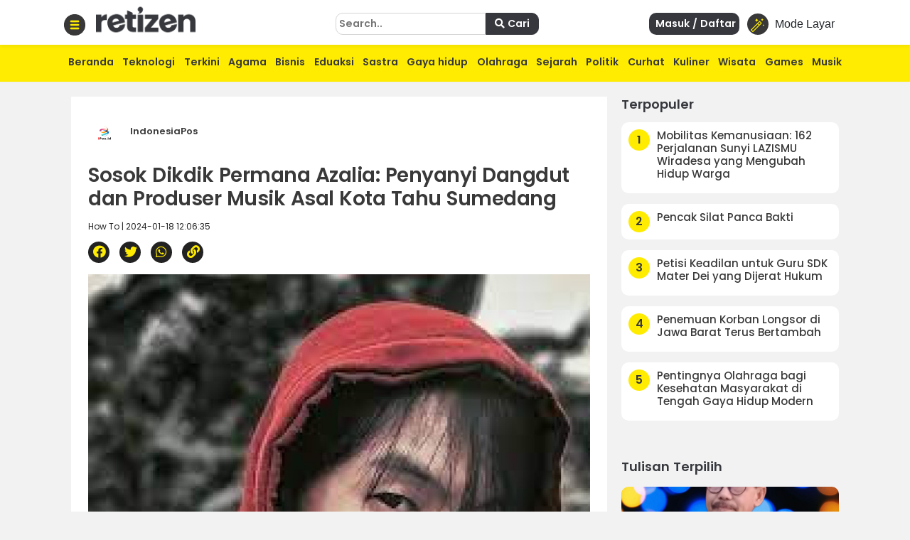

--- FILE ---
content_type: text/html; charset=UTF-8
request_url: https://retizen.republika.co.id/posts/279019/sosok-dikdik-permana-azalia-penyanyi-dangdut-dan-produser-musik-asal-kota-tahu-sumedang
body_size: 14294
content:
<!DOCTYPE html>
<html lang="id" class="no-js" prefix="og: http://ogp.me/ns#">

<head>

  <meta http-equiv="content-type" content="text/html; charset=UTF-8">
  <meta charset="utf-8">
  <title>
      </title>
  <meta name="viewport" content="width=device-width, initial-scale=1, maximum-scale=1, user-scalable=no">

  <meta name="description" content="Dikdik Permana Azalia atau pemilik nama lengkap Dikdik Permana Sidik adalah seorang penyanyi, penulis lagu, dan produser musik yang lahir pada tanggal 11 Juni 1999. " />
  <meta name="keywords" content="musik,indonesia,produser,inspirasi," />
  <meta name="author" content="" />


  <meta name="google" content="notranslate">
  <meta name="robots" content="index, follow" />
  <meta name="googlebot-news" content="index,follow" />
  <meta name="googlebot" content="index,follow" /> 




  <meta property="og:title" content="Sosok Dikdik Permana Azalia: Penyanyi Dangdut dan Produser Musik Asal Kota Tahu Sumedang | Retizen " />
  <meta property="og:type" content="article" />
  <meta property="og:url" content="https://retizen.republika.co.id/posts/279019/sosok-dikdik-permana-azalia-penyanyi-dangdut-dan-produser-musik-asal-kota-tahu-sumedang" />
  <meta property="og:site_name" content="retizen.id" />
  <!-- <meta property="article:author" content="" /> -->
  <meta property="og:description" content="Dikdik Permana Azalia atau pemilik nama lengkap Dikdik Permana Sidik adalah seorang penyanyi, penulis lagu, dan produser musik yang lahir pada tanggal 11 Juni 1999. " />
  <meta property="og:image" content="https://static.republika.co.id/files/themes/retizen/img/group/favicon-rep-jogja.png" />
  <meta property="fb:app_id" content="417808724973321" />
  <!-- <meta property="fb:pages" content="225952730433" /> -->
  <link rel="canonical" href="https://retizen.republika.co.id/posts/279019/sosok-dikdik-permana-azalia-penyanyi-dangdut-dan-produser-musik-asal-kota-tahu-sumedang" />



  <meta name="alexaVerifyID" content="1uwFK2hX0m-t6B78rU2zj7tZwDk" />

  <link rel="stylesheet" media="print" onload="this.onload=null;this.removeAttribute('media');" href="https://static.republika.co.id/files/themes/default/plugins/fontawesome-free-5.15.1-web/css/fontawesome.min.css">
  <link rel="stylesheet" media="print" onload="this.onload=null;this.removeAttribute('media');" href="https://static.republika.co.id/files/themes/default/plugins/fontawesome-free-5.15.1-web/css/brands.min.css">
  <link rel="stylesheet" media="print" onload="this.onload=null;this.removeAttribute('media');" href="https://static.republika.co.id/files/themes/default/plugins/fontawesome-free-5.15.1-web/css/solid.min.css">


  <link href="https://static.republika.co.id/files/js/bootstrap-4.3.1/css/bootstrap.min.css" rel="stylesheet">
  <link href="https://static.republika.co.id/files/themes/default/css/animate.css" rel="stylesheet">
  <link href="https://static.republika.co.id/files/themes/default/css/styles.css" rel="stylesheet">
  <link rel="stylesheet" href="https://static.republika.co.id/files/themes/partner/retizen/plugins/aos/aos.css">
        <!-- <link rel="stylesheet" href="/themes/retizen/plugins/lightgallery/css/lightgallery.css"> -->





           
     
      <script>
        window.dataLayer = window.dataLayer || [];
        window.dataLayer = [
           {
              "id": "279019",
              "published_date": "2024-01-18 12:06:35",
              "title": "Sosok Dikdik Permana Azalia: Penyanyi Dangdut dan Produser Musik Asal Kota Tahu Sumedang",
              "kanal": "How To",
              "author": "129304 | IndonesiaPos",
                     
            },
                  ];

              </script>
      <meta property="dable:item_id" content="279019">
      <meta property="dable:url" content="https://retizen.republika.co.id/posts/279019/sosok-dikdik-permana-azalia-penyanyi-dangdut-dan-produser-musik-asal-kota-tahu-sumedang">
      <meta property="dable:author" content="IndonesiaPos">
      <meta property="article:section" content="How To">
      <meta property="article:published_time" content="2024-01-18T12:06:35+00:00">

     <script type="application/ld+json">
        {
          "@context": "http://schema.org",
          "@type": "NewsArticle",
          "mainEntityOfPage": {
            "@type": "WebPage",
            "@id": "/posts/279019/sosok-dikdik-permana-azalia-penyanyi-dangdut-dan-produser-musik-asal-kota-tahu-sumedang"
          },
          "headline": "Sosok Dikdik Permana Azalia: Penyanyi Dangdut dan Produser Musik Asal Kota Tahu Sumedang",
          "image": {
            "@type": "ImageObject",
            "url": "https://static.republika.co.id/uploads/member/images/news/240118120220-741.jpeg",
            "height": 556,
            "width": 830
          },
          "datePublished": "2024-01-18T12:06:35+00:00",
          "dateModified": "2024-01-18T12:06:35+00:00",
          "author": {
            "@type": "Person",
            "name": "IndonesiaPos"
          },
          "publisher": {
            "@type": "Organization",
            "name": "Republika.co.id",
            "logo": {
              "@type": "ImageObject",
              "url": "https://static.republika.co.id/files/themes/retizen/img/logo-retizen-4.png",
              "width": 388,
              "height": 56
            }
          },
          "description": "Dikdik Permana Azalia atau pemilik nama lengkap Dikdik Permana Sidik adalah seorang penyanyi, penulis lagu, dan produser musik yang lahir pada tanggal 11 Juni 1999. "
        }
      </script>
    
    <!-- Google Tag Manager -->
    <script>
      (function(w, d, s, l, i) {
        w[l] = w[l] || [];
        w[l].push({
          'gtm.start': new Date().getTime(),
          event: 'gtm.js'
        });
        var f = d.getElementsByTagName(s)[0],
          j = d.createElement(s),
          dl = l != 'dataLayer' ? '&l=' + l : '';
        j.async = true;
        j.src =
          'https://www.googletagmanager.com/gtm.js?id=' + i + dl;
        f.parentNode.insertBefore(j, f);
      })(window, document, 'script', 'dataLayer', 'GTM-M847CDM');
    </script>
    <!-- End Google Tag Manager -->




    <script async src='https://securepubads.g.doubleclick.net/tag/js/gpt.js'></script>
        <script type='text/javascript'>
      window.googletag = window.googletag || {
        cmd: []
      };
      googletag.cmd.push(function() {
        var mapping1 = googletag.sizeMapping()
	.addSize([[970,90], [970,250], [320,50]])
	.build()
googletag.defineSlot('/12890435/desktop_network_topline', [[970,90], [970,250], [320,50]], 'div-gpt-ad-1641539337068-0').defineSizeMapping(mapping1).addService(googletag.pubads());
googletag.defineSlot('/12890435/desktop_network_detail_text', [300,600], 'div-gpt-ad-1641539178884-0').addService(googletag.pubads());
var mapping1 = googletag.sizeMapping()
	.addSize([[300,250], [300,600]])
	.build()
googletag.defineSlot('/12890435/desktop_network_detail_right_1', [[300,250], [300,600]], 'div-gpt-ad-1641539097416-0').defineSizeMapping(mapping1).addService(googletag.pubads());
googletag.defineSlot('/12890435/desktop_network_detail_right_2', [300,250], 'div-gpt-ad-1641539136243-0').addService(googletag.pubads());
googletag.defineSlot('/12890435/nuretizen_desktop_home_skin-kiri', [120,600], 'div-gpt-ad-1670577235667-0').addService(googletag.pubads());
googletag.defineSlot('/12890435/nuretizen_desktop_home_skin-kanan', [120,600], 'div-gpt-ad-1670577199579-0').addService(googletag.pubads());



        googletag.pubads().enableSingleRequest();
        googletag.pubads().collapseEmptyDivs();
        googletag.enableServices();
      });
    </script>

  
  <link rel="stylesheet" href="/themes/nretizen/css/layout.css?v=4">
  <link rel="stylesheet" href="/themes/nretizen/css/layout_ress.10.10.1.css?v=4">
  <script src="https://code.jquery.com/jquery-3.6.3.min.js" integrity="sha256-pvPw+upLPUjgMXY0G+8O0xUf+/Im1MZjXxxgOcBQBXU=" crossorigin="anonymous"></script>

  <!-- Popper JS -->
  <script src="https://cdnjs.cloudflare.com/ajax/libs/popper.js/1.14.7/umd/popper.min.js"></script>

  <!-- <script src="https://static.republika.co.id/files/retizen/plugins/jquery-1.11.3/jquery-1.11.3.min.js" type="text/javascript"></script>  -->

  <!-- <script src="https://code.jquery.com/jquery-3.1.1.min.js"></script> -->
  <script src="https://static.republika.co.id/files/js/bootstrap-4.3.1/js/bootstrap.min.js"></script>
  <!-- <script  src="https://cdn.jsdelivr.net/npm/bootstrap@5.1.3/dist/js/bootstrap.bundle.min.js"></script> -->
  <!-- <link rel="shortcut icon" type="image/x-icon" href="/themes/retizen/img/group/favicon-retizen.png"> -->
  <link rel="shortcut icon" type="image/x-icon" href="https://static.republika.co.id/files/themes/retizen/img/group/favicon-retizen.png">

  <svg xmlns="http://www.w3.org/2000/svg" style="display: none;">
    <symbol id="clock" viewBox="0 0 512 512">
      <title>Clock</title>
      <path fill-rule="evenodd" clip-rule="evenodd" d="m256 512c-141.164062 0-256-114.835938-256-256s114.835938-256 256-256 256 114.835938 256 256-114.835938 256-256 256zm0-480c-123.519531 0-224 100.480469-224 224s100.480469 224 224 224 224-100.480469 224-224-100.480469-224-224-224zm0 0" />
      <path d="m368 394.667969c-4.097656 0-8.191406-1.558594-11.308594-4.695313l-112-112c-3.007812-3.007812-4.691406-7.082031-4.691406-11.304687v-149.335938c0-8.832031 7.167969-16 16-16s16 7.167969 16 16v142.699219l107.308594 107.308594c6.25 6.25 6.25 16.382812 0 22.632812-3.117188 3.136719-7.210938 4.695313-11.308594 4.695313zm0 0" />
    </symbol>
    <symbol id="magic-wand" viewBox="0 0 512 512">
      <title>Magic Wand</title>
      <path fill-rule="evenodd" clip-rule="evenodd" d="m331.351 96.061c-5.963-5.963-15.622-5.963-21.585 0l-305.294 305.294c-5.963 5.963-5.963 15.622 0 21.585l61.059 61.059c2.981 2.981 6.887 4.472 10.793 4.472s7.811-1.491 10.793-4.472l305.293-305.294c5.963-5.963 5.963-15.622 0-21.585 0 0-61.059-61.059-61.059-61.059zm-255.028 355.561-39.473-39.474 207.385-207.385 39.474 39.474c0-.001-207.386 207.385-207.386 207.385zm228.971-228.971-39.474-39.474 54.738-54.738 39.474 39.474z" />
      <path d="m213.707 122.118c15.265-30.529 30.529-45.794 61.059-61.059-30.529-15.265-45.794-30.529-61.059-61.059-15.265 30.529-30.531 45.794-61.059 61.059 30.53 15.265 45.794 30.53 61.059 61.059z" />
      <path d="m457.942 213.707c-7.632 15.265-15.267 22.897-30.529 30.529 15.265 7.632 22.897 15.265 30.529 30.529 7.632-15.265 15.265-22.897 30.529-30.529-15.264-7.632-22.896-15.265-30.529-30.529z" />
      <path d="m457.942 45.795c-22.897-11.449-34.346-22.897-45.794-45.794-11.449 22.897-22.899 34.346-45.794 45.794 22.897 11.449 34.346 22.897 45.794 45.794 11.449-22.897 22.897-34.346 45.794-45.794z" />
    </symbol>
    <symbol id="quran" viewBox="0 0 512 512">
      <title>Quran</title>
      <path fill-rule="evenodd" clip-rule="evenodd" d="M437.02,181.02V74.98H330.98L256,0l-74.98,74.98H74.98v106.04L0,256l74.98,74.98v106.04h106.04L256,512l74.98-74.98
      h106.04V330.98L512,256L437.02,181.02z M407.01,318.55v88.46h-88.46L256,469.56l-62.55-62.55h-88.46v-88.46L42.44,256l62.55-62.55
      v-88.46h88.46L256,42.44l62.55,62.55h88.46v88.46L469.56,256L407.01,318.55z" />
      <path d="M377.001,205.88v-70.881H306.12L256,84.879l-50.12,50.12h-70.881v70.881L84.879,256l50.12,50.12v70.881h70.881
      l50.12,50.12l50.12-50.12h70.881V306.12l50.12-50.12L377.001,205.88z M346.991,293.69v53.301H293.69L256,384.681l-37.69-37.69
      h-53.301V293.69L127.319,256l37.69-37.69v-53.301h53.301l37.69-37.69l37.69,37.69h53.301v53.301l37.69,37.69L346.991,293.69z" />
    </symbol>
    <symbol id="compass" viewBox="0 0 512 512">
      <title>Compass</title>
      <path fill-rule="evenodd" clip-rule="evenodd" d="M245.333,0C110.059,0,0,110.059,0,245.333s110.059,245.333,245.333,245.333s245.333-110.059,245.333-245.333
    S380.608,0,245.333,0z M245.333,448c-111.744,0-202.667-90.923-202.667-202.667S133.589,42.667,245.333,42.667
    S448,133.589,448,245.333S357.077,448,245.333,448z" />

      <path d="M359.552,131.136c-3.093-3.115-7.765-4.011-11.755-2.261l-149.333,64c-2.517,1.067-4.523,3.093-5.611,5.611l-64,149.333
    c-1.728,4.011-0.832,8.661,2.261,11.755c2.048,2.005,4.779,3.093,7.552,3.093c1.408,0,2.837-0.299,4.203-0.853l149.333-64
    c2.517-1.088,4.523-3.093,5.611-5.611l64-149.333C363.52,138.859,362.624,134.208,359.552,131.136z M245.333,266.667
    c-11.755,0-21.333-9.579-21.333-21.333c0-11.755,9.579-21.333,21.333-21.333c11.755,0,21.333,9.579,21.333,21.333
    C266.667,257.088,257.088,266.667,245.333,266.667z" />

    </symbol>

    <symbol id="menu" viewBox="0 0 512 512">
      <title>Menu</title>
      <path fill-rule="evenodd" clip-rule="evenodd" d="M492,236H20c-11.046,0-20,8.954-20,20c0,11.046,8.954,20,20,20h472c11.046,0,20-8.954,20-20S503.046,236,492,236z" />
      <path d="M492,76H20C8.954,76,0,84.954,0,96s8.954,20,20,20h472c11.046,0,20-8.954,20-20S503.046,76,492,76z" />
      <path d="M492,396H20c-11.046,0-20,8.954-20,20c0,11.046,8.954,20,20,20h472c11.046,0,20-8.954,20-20
      C512,404.954,503.046,396,492,396z" />
    </symbol>
  </svg>


  <!-- <script async src='https://propsid.b-cdn.net/gpt/retizenrepublika.js?rand=618147127'></script> -->
</head>

<body class="fixed rtzn">
  <!-- End Google Tag Manager -->

  <!-- Google Tag Manager (noscript) -->
  <noscript><iframe src="https://www.googletagmanager.com/ns.html?id=GTM-M847CDM" height="0" width="0" style="display:none;visibility:hidden"></iframe></noscript>
  <!-- End Google Tag Manager (noscript) -->

  <!--RESPONSIVE INFO-->
  <div id="info_css" style="display: none;
             background: rgba(0,0,0,0.7); 
             font-family: tahoma;font-size: 11px; color: #fff; padding: 5px 2px;
             position: fixed;top: 0; left: 0; z-index: 9999;">
    <span id="wdt"></span>
    <span id="hgt"></span>
    <span id="rule_css">rules css: </span>
  </div>
  <div class="container-fluid wrapper">
    <!--revisi-->
        <div class="header">
      <!--tambahgroup-->

      <div class="header-wrap">

        <div class="col-lg-4 col-md-9 col-10 logo-retizen">
          <div class="menu-dropdown">
            <span onclick="openNav()">
              <img src="/themes/nretizen/css/img/menu-bar.png" alt="Image" class="">
            </span>
          </div>
          <div class="menu-logo">
            <a href="/">
              <!--<img src="assets/css/img/video1.png" alt="Image" class="">-->
              <h2>retizen</h2> <span style="font-style: italic;">| republika blogger</span>

            </a>
          </div>
        </div>
        <div class="col-lg-8 col-md-3 col-2 header-right">

          <div class="sign-in ">
            <button class="btn btn-mode link-mobile-mode-layar" onclick="toggleDarkLight()" title="Toggle dark/light mode">
              <div class="feature-icon bg-black bg-gradient">
                <svg class="small-icon" width="1em" height="1em">
                  <use xlink:href="#magic-wand"></use>
                </svg>
              </div>
              <span>Mode Layar</span>
            </button>
          </div>
          <div class="sign-in" style="display: none;">
          <a href="https://akun.republika.co.id?token=aHR0cHM6Ly9yZXRpemVuLnJlcHVibGlrYS5jby5pZC9wb3N0cy8yNzkwMTkvc29zb2stZGlrZGlrLXBlcm1hbmEtYXphbGlhLXBlbnlhbnlpLWRhbmdkdXQtZGFuLXByb2R1c2VyLW11c2lrLWFzYWwta290YS10YWh1LXN1bWVkYW5n" >  
          <!-- <a data-toggle="modal" href="#login"> -->
              <span>
                <i class="fa fa-sign-in"></i> Masuk / Daftar
              </span>
            </a>
          </div>

          <div class="sign-in">

            
            
                
                <a  class="register" href="https://akun.republika.co.id?token=aHR0cHM6Ly9yZXRpemVuLnJlcHVibGlrYS5jby5pZC9wb3N0cy8yNzkwMTkvc29zb2stZGlrZGlrLXBlcm1hbmEtYXphbGlhLXBlbnlhbnlpLWRhbmdkdXQtZGFuLXByb2R1c2VyLW11c2lrLWFzYWwta290YS10YWh1LXN1bWVkYW5n">
                <!-- <a data-toggle="modal" class="register" href="#login"> -->
                  <span>
                    <i class="fa fa-sign-in"></i> Masuk / Daftar
                  
                  </span>
                </a>
           

            

          </div>
          <div class="search d-none d-sm-none d-xl-block">
            <form class="form-horizontal submitForm" action="/search" method="post" data-save="Cari" data-saving="Mencari" data-alert="Pencarian gagal">

              <input type="hidden" name="hash" value="1b7e4946cd6c65fc002f5ad976b8d78d" />
              <input type="text" placeholder="Search.." name="query">
              <button type="submit" class="nomargin submitBtn">
                <i class="fa fa-search">
                </i>
                Cari
              </button>

            </form>


          </div>
        </div>
      </div>
    </div>
    <div class="menu-main">
      <div class="container">
        <div class="menu-scroll d-none d-sm-block">
          <ul>
            <li><a href="/">Beranda</a></li>
            <li><a href="/kategori/teknologi">Teknologi</a></li>
            <li><a href="/kategori/info-terkini">Terkini</a></li>
            <li><a href="/kategori/agama">Agama</a></li>
            <li><a href="/kategori/bisnis">Bisnis</a></li>
            <li><a href="/kategori/eduaksi">Eduaksi</a></li>
            <li><a href="/kategori/sastra">Sastra</a></li>
            <li><a href="/kategori/gaya-hidup">Gaya hidup</a></li>
            <li><a href="/kategori/olahraga">Olahraga</a></li>
            <li><a href="/kategori/sejarah">Sejarah</a></li>

            <li><a href="/kategori/politik">Politik</a></li>
            <li><a href="/kategori/curhat">Curhat</a></li>

            <li><a href="/kategori/kuliner">Kuliner</a></li>

            <li><a href="/kategori/wisata">Wisata</a></li>
            <li><a href="/kategori/games">Games</a></li>
            <li><a href="/kategori/musik">Musik</a></li>
          </ul>
        </div>
      </div>
    </div>
  <div class="content" id="page-content">

  


  <style>
    .skin-kiri {
      position: fixed;
      left: 10px
    }

    .skin-kanan {
      position: fixed;
      right: 10px
    }
  </style>
  <div class="skin-kiri">

	<div id='div-gpt-ad-1670577235667-0' class="adsx ads120x600 mt-3" style="text-align: center;margin:0 auto;margin-bottom: 10px;height: auto;">
		<script>
			googletag.cmd.push(function() {
				googletag.display('div-gpt-ad-1670577235667-0');
			});
		</script>
	</div>
	</div>
  <div class="skin-kanan">

	<div id='div-gpt-ad-1670577199579-0' class="adsx ads120x600 mt-3" style="text-align: center;margin:0 auto;margin-bottom: 10px;height: auto;">
		<script>
			googletag.cmd.push(function() {
				googletag.display('div-gpt-ad-1670577199579-0');
			});
		</script>
	</div>
	</div>
  <script>
    $(window).scroll(function() {
      if ($(this).scrollTop() >= 100) {
        $('.skin-kiri,.skin-kanan').css('top', '50px');
      } else {
        $('.skin-kiri,.skin-kanan').css('top', '100px');

      }
    })
  </script>
<div class="main">
<input type="hidden" id="token-inc" value="ckJ3bThGV1dlQk01Y1NYMTdYdktTUFJCRVlwUkp0ejF6UjNmSmVQY0t5Z2tsZ2hUQU4vTHdDSy91a0pqMklPVQ==">
  

	<div id='div-gpt-ad-1641539337068-0' class="adsx ads970x90 mt-3" style="text-align: center;margin:0 auto;margin-bottom: 10px;height: auto;">
		<script>
			googletag.cmd.push(function() {
				googletag.display('div-gpt-ad-1641539337068-0');
			});
		</script>
	</div>
	
  <div class="side-middle news-middle col-lg-6">
    <div class="top-selection news-content">

      <span class="news-read-profile">
        <img src="https://static.republika.co.id/uploads/member/images/profile/thumbs/7oz7xmmjmk-893.png" alt="Image" class="">

        <span>IndonesiaPos                    
          <!-- <i class="fa fa-check">Follow</i> -->
        </span>
      </span>
      <!-- <img src="assets/img/16.jpg" alt="Image" class=""> -->
      <h1>
        Sosok Dikdik Permana Azalia: Penyanyi Dangdut dan Produser Musik Asal Kota Tahu Sumedang      </h1>
      <span class="detail-subtitle">How To | 2024-01-18 12:06:35</span>

      <div class="shared-news">
        <ul>
          <li><a href="#" class="facebook share-button" id="share-facebook" data-text="Sosok Dikdik Permana Azalia: Penyanyi Dangdut dan Produser Musik Asal Kota Tahu Sumedang" data-url="/posts/279019/sosok-dikdik-permana-azalia-penyanyi-dangdut-dan-produser-musik-asal-kota-tahu-sumedang"><i class="fab fa-facebook" aria-hidden="true"> </i></a></li>
          <li><a href="#" class="twitter share-button" id="share-twitter" data-text="Sosok Dikdik Permana Azalia: Penyanyi Dangdut dan Produser Musik Asal Kota Tahu Sumedang" data-url="/posts/279019/sosok-dikdik-permana-azalia-penyanyi-dangdut-dan-produser-musik-asal-kota-tahu-sumedang"><i class="fab fa-twitter" aria-hidden="true"> </i></a></li>
          <li><a href="#" class="whatsapp share-button" id="share-whatsapp" data-text="Sosok Dikdik Permana Azalia: Penyanyi Dangdut dan Produser Musik Asal Kota Tahu Sumedang" data-url="/279019/sosok-dikdik-permana-azalia-penyanyi-dangdut-dan-produser-musik-asal-kota-tahu-sumedang?utm_source=whatsapp"><i class="fab fa-whatsapp" aria-hidden="true"> </i></a></li>
          <li><a href="#" class="copyurl share-button" id="share-copy" data-text="Sosok Dikdik Permana Azalia: Penyanyi Dangdut dan Produser Musik Asal Kota Tahu Sumedang" data-url="/posts/279019/sosok-dikdik-permana-azalia-penyanyi-dangdut-dan-produser-musik-asal-kota-tahu-sumedang"><i class="fa fa-link" aria-hidden="true"> </i></a></li>
          <input type="text" style="display: none;" value="Sosok Dikdik Permana Azalia: Penyanyi Dangdut dan Produser Musik Asal Kota Tahu Sumedang - /posts/279019/sosok-dikdik-permana-azalia-penyanyi-dangdut-dan-produser-musik-asal-kota-tahu-sumedang" id="myInput">

        </ul>
      </div>
      
<figure class="rtz-image blocks"><img class="" src="https://static.republika.co.id/uploads/member/images/news/240118120220-741.jpeg" border="0" alt="">
<figcaption>Dikdik Permana Azalia</figcaption>
</figure>
<p class="rtz-paragraph blocks">Dikdik Permana Azalia atau pemilik nama lengkap Dikdik Permana Sidik adalah seorang penyanyi, penulis lagu, dan produser musik yang lahir pada tanggal 11 Juni 1999. la berasal dari kota Sumedang, yang juga dikenal dengan sebutan kota Tahu.
<p class="rtz-paragraph blocks">Dikdik Permana Azalia telah mencuri perhatian di Jawa Timur berkat hubungannya dengan para artis setempat seperti Happy Asmara, Pakdhe Baz, Arry Harmoko, dan Bayu G2B. Pada tanggal 2 Januari 2023, ia merilis single pertamanya yang berjudul "Aku Wes Lilo" melalui platform musik Spotify. Lagu ini sebelumnya pernah dibawakan oleh artis cantik asal Blitar, Melinda Slow, yang juga pernah bergabung di label Fortuna Enterprise bersama Happy Asmara, dan lagu terbaru nya yang berjudul "Welase Hang Suci" juga dibawakan oleh artis dangdut asal Banyuwangi yaitu Dicky Firnando, yang pernah bergabung dengan produser musik legendaris yaitu Arya Satria dan pernah berkolaborasi dengan salah satu penyanyi terkenal yaitu Niken Salindry, Ia juga pernah bergabung dalam label wahanamusik berkolaborasi bersama Shinta Arsinta.
<p class="rtz-paragraph blocks">Tidak hanya itu, ia juga founder di Mayzura Records sebuah label musik bersama Jey Shazzally seorang produser musik dari Jakarta. Ia dan Jey Shazzally telah membantu banyak artis baru untuk berkembang dan menghasilkan karya yang menarik dalam label nya. Hal ini menunjukkan bahwa ia tidak hanya peduli dengan kesuksesannya sendiri, tetapi juga ingin berbagi kesempatan dan mengangkat artis pendatang baru di industri musik tanah air.<div class="gliaplayer-container" data-slot="new_republika_desktop"></div>
<script src="https://player.gliacloud.com/player/new_republika_desktop" data-media-query="(min-width: 601px)" async></script>
<div class="gliaplayer-container" data-slot="new_republika_mobile"></div>
<script src="https://player.gliacloud.com/player/new_republika_mobile" data-media-query="(max-width: 600px)" async></script>
<p class="rtz-paragraph blocks"><strong>Perjalanan Karir Musik</strong>
<p class="rtz-paragraph blocks">Dikdik Permana Azalia telah menunjukkan bakatnya di dunia musik sejak awal karirnya. Ia memiliki kemampuan sebagai penyanyi, penulis lagu, dan produser musik yang luar biasa. Bakatnya dalam menciptakan lagu-lagu yang enak didengar dan memiliki pesan yang kuat membuatnya dikenal oleh banyak orang di Jawa Timur.
<p class="rtz-paragraph blocks"><strong>Bergabung dengan VEVO</strong>
<p class="rtz-paragraph blocks">Salah satu pencapaian terbesar Dikdik Permana Azalia adalah bergabung dengan VEVO, platform musik terkemuka di dunia. Ia menjadi penyanyi pertama dari Sumedang, Jawa Barat, yang berhasil bergabung dengan VEVO. Dalam single terbarunya yang berjudul "Welase Hang Suci". Dan masuk dalam jajaran penyanyi ternama di VEVO INDONESIA, bersama dengan Agnez Mo, Ahmad Dhani, Raisa, Keisya Levronka, dan Happy Asmara.
<p class="rtz-paragraph blocks">Keanggunan suara Dikdik Permana Azalia yang khas, ditambah dengan aransemen musik yang indah, membuat lagu ini menjadi sebuah karya yang luar biasa.
<p class="rtz-paragraph blocks">"Saya merasa sangat bangga dan terhormat dapat bergabung dengan VEVO." - ujar Dikdik Permana Azalia.
<p class="rtz-paragraph blocks">Dikdik Permana Azalia mengidolakan penyanyi dangdut asal Kediri, Jawa Timur, Yakni Happy Asmara. Ia mengungkapkan rasa kagumnya terhadap Happy Asmara melalui postingan di Instagram miliknya @dikdikpermanaazalia. Dalam postingannya, Dikdik Permana Azalia membagikan foto kebersamaannya dengan sang idola dan bahkan pernah berkunjung ke rumah Happy Asmara. Dan pengaruh Happy Asmara terhadap gaya musik nya dapat terlihat dalam karya-karya Dikdik Permana Azalia.
<p class="rtz-paragraph blocks"><strong>Pengaruh Musik Jawa Timur</strong>
<p class="rtz-paragraph blocks">Sebagai seorang penyanyi yang berasal dari Jawa Barat, Dikdik Permana Azalia telah terinspirasi oleh musik dan budaya Jawa Timur. Ia membangun relasi dengan musisi dan artis dari Jawa Timur untuk menciptakan lagu-lagu yang menggambarkan keindahan dan kekayaan budaya daerah tersebut.
<p class="rtz-paragraph blocks">Relasinya terhadap para artis Jawa Timur seperti Happy Asmara, Pakdhe Baz, Arry Harmoko, dan Bayu G2B telah membantu memperluas jangkauan musiknya dan membawa pengaruh musik Jawa Timur lebih luas.
      
      <div class="tagging">
        <li> <span><a href='/tags/musik'>#musik</a></span></li><li> <span><a href='/tags/indonesia'>#indonesia</a></span></li><li> <span><a href='/tags/produser'>#produser</a></span></li><li> <span><a href='/tags/inspirasi'>#inspirasi</a></span></li><li> <span><a href='/tags/'>#</a></span></li>
      </div>

      <div class="disclaimer mt-4" style="clear:both">
        <h2>Disclaimer</h2>
        <p>
          Retizen adalah Blog Republika Netizen untuk menyampaikan gagasan, informasi, dan pemikiran terkait berbagai hal. Semua pengisi Blog Retizen atau Retizener bertanggung jawab penuh atas isi, foto, gambar, video, dan grafik yang dibuat dan dipublished di Blog Retizen. Retizener dalam menulis konten harus memenuhi kaidah dan hukum yang berlaku (UU Pers, UU ITE, dan KUHP). Konten yang ditulis juga harus memenuhi prinsip Jurnalistik meliputi faktual, valid, verifikasi, cek dan ricek serta kredibel.

        </p>
      </div>
      <div class="container-fluid mt-5">
        <section class="comment-section my-4" id="commentSection" data-id="279019" data-token=""></section>
      </div>
      <script src="https://akun.republika.co.id/assets/dashboard/js/comment.js"></script>

      <div class="news-top">
        <h2>
          Berita Terkait
        </h2>
        <div class="row">
          

            <div class="col-lg-4 col-6 news-top-list">
              <img data-original="https://static.republika.co.id/uploads/member/images/news/260127103211-156.png" alt="Image" class="img-responsive lazy">

              <a href="https://retizen.republika.co.id/posts/740487/wni-di-kamboja-pelaku-penipuan-digital-atau-korban-tppo">
                <h3>WNI di Kamboja, Pelaku Penipuan Digital atau Korban TPPO?</h3>
              </a>
            </div>
          

            <div class="col-lg-4 col-6 news-top-list">
              <img data-original="https://static.republika.co.id/uploads/member/images/news/260123090723-147.jpg" alt="Image" class="img-responsive lazy">

              <a href="https://retizen.republika.co.id/posts/739953/ujian-politik-luar-negeri-bebas-aktif-indonesia-di-dewan-perdamaian-trump">
                <h3>Ujian Politik Luar Negeri Bebas-Aktif Indonesia di Dewan Perdamaian Trump</h3>
              </a>
            </div>
          

            <div class="col-lg-4 col-6 news-top-list">
              <img data-original="https://static.republika.co.id/uploads/member/images/news/260123055124-275.png" alt="Image" class="img-responsive lazy">

              <a href="https://retizen.republika.co.id/posts/739945/silverstone-di-langit-kepuhrubuh-ponorogo">
                <h3>Silverstone di Langit Kepuhrubuh Ponorogo</h3>
              </a>
            </div>
          
        </div>
      </div>

      


      <div class="news-top row">
        <h2 class="row col-md-12">
          Terpopuler di         </h2>
                            <div class="col-lg-4 col-6 news-top-list">
            <img data-original="https://static.republika.co.id/uploads/member/images/news/260130104820-662.jpg" alt="Image" class="img-responsive lazy">

            <a href="https://retizen.republika.co.id/posts/740922/mobilitas-kemanusiaan-162-perjalanan-sunyi-lazismu-wiradesa-yang-mengubah-hidup-warga">
              <h3>Mobilitas Kemanusiaan: 162 Perjalanan Sunyi LAZISMU Wiradesa yang Mengubah Hidup Warga</h3>
            </a>
          </div>
                            <div class="col-lg-4 col-6 news-top-list">
            <img data-original="https://static.republika.co.id/uploads/member/images/news/260129183029-751.jpg" alt="Image" class="img-responsive lazy">

            <a href="https://retizen.republika.co.id/posts/740865/pencak-silat-panca-bakti">
              <h3>Pencak Silat Panca Bakti</h3>
            </a>
          </div>
                            <div class="col-lg-4 col-6 news-top-list">
            <img data-original="https://static.republika.co.id/uploads/member/images/news/260130065317-834.jpg" alt="Image" class="img-responsive lazy">

            <a href="https://retizen.republika.co.id/posts/740906/petisi-keadilan-untuk-guru-sdk-mater-dei-yang-dijerat-hukum">
              <h3>Petisi Keadilan untuk Guru SDK Mater Dei yang Dijerat Hukum</h3>
            </a>
          </div>
                            <div class="col-lg-4 col-6 news-top-list">
            <img data-original="https://static.republika.co.id/uploads/member/images/news/260129174928-823.jpg" alt="Image" class="img-responsive lazy">

            <a href="https://retizen.republika.co.id/posts/740859/penemuan-korban-longsor-di-jawa-barat-terus-bertambah">
              <h3>Penemuan Korban Longsor di Jawa Barat Terus Bertambah</h3>
            </a>
          </div>
                            <div class="col-lg-4 col-6 news-top-list">
            <img data-original="https://static.republika.co.id/uploads/member/images/news/260129175625-241.jpeg" alt="Image" class="img-responsive lazy">

            <a href="https://retizen.republika.co.id/posts/740861/pentingnya-olahraga-bagi-kesehatan-masyarakat-di-tengah-gaya-hidup-modern">
              <h3>Pentingnya Olahraga bagi Kesehatan Masyarakat di Tengah Gaya Hidup Modern</h3>
            </a>
          </div>
                            <div class="col-lg-4 col-6 news-top-list">
            <img data-original="https://static.republika.co.id/uploads/member/images/news/260129191325-688.jpeg" alt="Image" class="img-responsive lazy">

            <a href="https://retizen.republika.co.id/posts/740870/merajut-doa-dalam-ukhuwah-jejak-mahasiswa-kkn-unmuh-jember-di-majelis-ilmu">
              <h3>Merajut Doa dalam Ukhuwah: Jejak Mahasiswa KKN Unmuh Jember di Majelis Ilmu</h3>
            </a>
          </div>
        
      </div>

    </div>
  </div>



  <div class="side-right col-lg-3">
    <div class="popular">
        <h2>Terpopuler</h2>

                              <div class="popular-list">
                <a href="https://retizen.republika.co.id/posts/740922/mobilitas-kemanusiaan-162-perjalanan-sunyi-lazismu-wiradesa-yang-mengubah-hidup-warga">
                    <div class="popular-list-number">
                        <span>1</span>
                    </div>
                    <div class="popular-list-title">
                        <h3>Mobilitas Kemanusiaan: 162 Perjalanan Sunyi LAZISMU Wiradesa yang Mengubah Hidup Warga</h3>
                    </div>
                </a>
            </div>
                              <div class="popular-list">
                <a href="https://retizen.republika.co.id/posts/740865/pencak-silat-panca-bakti">
                    <div class="popular-list-number">
                        <span>2</span>
                    </div>
                    <div class="popular-list-title">
                        <h3>Pencak Silat Panca Bakti</h3>
                    </div>
                </a>
            </div>
                              <div class="popular-list">
                <a href="https://retizen.republika.co.id/posts/740906/petisi-keadilan-untuk-guru-sdk-mater-dei-yang-dijerat-hukum">
                    <div class="popular-list-number">
                        <span>3</span>
                    </div>
                    <div class="popular-list-title">
                        <h3>Petisi Keadilan untuk Guru SDK Mater Dei yang Dijerat Hukum</h3>
                    </div>
                </a>
            </div>
                              <div class="popular-list">
                <a href="https://retizen.republika.co.id/posts/740859/penemuan-korban-longsor-di-jawa-barat-terus-bertambah">
                    <div class="popular-list-number">
                        <span>4</span>
                    </div>
                    <div class="popular-list-title">
                        <h3>Penemuan Korban Longsor di Jawa Barat Terus Bertambah</h3>
                    </div>
                </a>
            </div>
                              <div class="popular-list">
                <a href="https://retizen.republika.co.id/posts/740861/pentingnya-olahraga-bagi-kesehatan-masyarakat-di-tengah-gaya-hidup-modern">
                    <div class="popular-list-number">
                        <span>5</span>
                    </div>
                    <div class="popular-list-title">
                        <h3>Pentingnya Olahraga bagi Kesehatan Masyarakat di Tengah Gaya Hidup Modern</h3>
                    </div>
                </a>
            </div>
        
    </div>
        <div class="clearfix">&nbsp;</div>
    <div class="hot-topic">
        <h2>
          Tulisan Terpilih
        </h2>

        <div class="row">
                                         
                <div class="col-sm-6 col-md-6 col-lg-12 hot-topic-list">
                    <a href="/posts/740357/akar-yang-sama-jalan-yang-beragam-dari-potensi-ke-kebermanfaatan">
                        <img data-original="https://static.republika.co.id/uploads/member/images/news/260126120905-117.jpg" alt="Image" class="img-responsive lazy">

                        <span class="number">1</span>
                        <h3>Akar yang Sama, Jalan yang Beragam: Dari Potensi ke Kebermanfaatan</h3>
                    </a>
                </div>
            

        </div>
    </div>
    
 
   
    <div class="side-banner side-banner-right">
                        

	<div id='div-gpt-ad-1641539097416-0' class="adsx ads300x250 mt-3" style="text-align: center;margin:0 auto;margin-bottom: 10px;height: auto;">
		<script>
			googletag.cmd.push(function() {
				googletag.display('div-gpt-ad-1641539097416-0');
			});
		</script>
	</div>
	                <br>
            </div>


</div>
  <div class="clearfix"></div>
</div>


</div>
</div></div>
<div class="clearfix"></div>
<div class="foot">
  <div class="container">
    <p>Copyright © 2022 Retizen.id All Right Reserved</p>
  </div>
</div>
</div>




<div id="mySidenav" class="sidenav">

  <a href="#close" class="closebtn" onclick="closeNav()">&times;</a>
  <a href="https://republika.co.id/"><img src="https://static.republika.co.id/files/themes/retizen/img/logo-retizen-4.png" alt="Image" class=""></a>
  <ul class="col-md-6 nav-menu">
    <li><a href="/">Beranda</a></li>
    <li><a href="/kategori/olahraga">Olahraga</a></li>
    <li><a href="/kategori/gaya-hidup">Gaya hidup</a></li>
    <li><a href="/kategori/politik">Politik</a></li>
    <li><a href="/kategori/agama">Agama</a></li>
    <li><a href="/kategori/bisnis">Bisnis</a></li>
    <li><a href="/kategori/sejarah">Sejarah</a></li>
  </ul>
  <ul class="col-md-6 nav-menu">

    <li><a href="/kategori/teknologi">Teknologi</a></li>
    <li><a href="/kategori/curhat">Curhat</a></li>
    <li><a href="/kategori/sastra">Sastra</a></li>
    <li><a href="/kategori/kuliner">Kuliner</a></li>
    <li><a href="/kategori/wisata">Wisata</a></li>
    <li><a href="/kategori/eduaksi">Eduaksi</a></li>
    <li><a href="/kategori/info-terkini">Info Terkini</a></li>

  </ul>
  <div class="menu-network">
    <p>Network</p>
    <ul>

      <li><a href="https://republika.co.id">Republika</a></li>
      <li><a href="https://republika.id">Republika ID</a></li>
      <li><a href="https://ihram.republika.co.id">ihram.republika.co.id</a></li>
      <li><a href="https://rejabar.republika.co.id">rejabar.republika.co.id</a></li>
      <li><a href="https://repjogja.republika.co.id">repjogja.republika.co.id</a></li>
      <li><a href="https://iqra.republika.co.id">Republika IQRA</a></li>
    </ul>
  </div>
  <div class="menu-network">
    <p></p>
    <ul>

      <li class="active"><a href="/pages/about#tentang-retizen">Tentang Retizen</a></li>
      <li class=""><a href="/pages/about#dos-and-donts">Do's and Dont's</a></li>
      <li class=""><a href="/pages/about#rules" class="">Rules</a></li>

      <li class=""><a href="/pages/about#cara-menjadi-retizen" class="">Cara Menjadi Retizen</a></li>

    </ul>
  </div>
</div>



<script>

</script>
</body>

</html>








<!-- (Ajax Modal Large)-->
<div id="modal_ajax" class="modal fade" tabindex="-1" role="dialog" aria-labelledby="myModalLabel" aria-hidden="true">
  <div class="modal-dialog modal_table" style="max-width:1200px">
    <div class="modal-content modal_cell">
      <div class="modal-body rounded nopadding h-600px">
      </div>
    </div>
  </div>
</div>

<!-- (Ajax Modal Small)-->
<div id="modal_ajax_sm" class="modal fade" tabindex="-1" role="dialog" aria-labelledby="myModalLabel" aria-hidden="true">
  <div class="modal-dialog modal_table" style="max-width:380px">
    <div class="modal-content modal_cell">
      <div class="modal-body rounded repostForm" style="min-height:200px;max-width:380px">
      </div>
    </div>
  </div>
</div>
<!-- (Alert Modal)-->
<div id="modal_alert" class="modal fade" tabindex="-1" role="dialog" aria-labelledby="myModalLabel" aria-hidden="true">
  <div class="modal-dialog modal_table" style="max-width:480px">
    <div class="modal-content modal_cell rounded">
      <div class="modal-body text-center text-danger" style="padding-top:30px;padding-bottom:30px;font-weight:bold;max-width:480px">
      </div>
      <div class="modal-footer text-center-xs">
        <button class="btn btn-default" data-dismiss="modal" aria-hidden="true">
          <i class="fa fa-times">
          </i> Tutup
        </button>
      </div>
    </div>
  </div>
</div>
<!-- (Success Modal)-->
<div id="modal_success" class="modal fade" tabindex="-1" role="dialog" aria-labelledby="myModalLabel" aria-hidden="true">
  <div class="modal-dialog modal_table" style="max-width:480px">
    <div class="modal-content modal_cell rounded">
      <div class="modal-body text-center text-success" style="padding-top:30px;padding-bottom:30px;font-weight:bold;max-width:480px">
      </div>
      <div class="modal-footer text-center-xs">
        <button class="btn btn-default" data-dismiss="modal" aria-hidden="true">
          <i class="fa fa-times">
          </i> Tutup
        </button>
      </div>
    </div>
  </div>
</div>
<!-- (Ajax Modal Dynamic)-->
<div id="modal_ajax_dn" class="modal fade" tabindex="-1" role="dialog" aria-labelledby="myModalLabel" aria-hidden="true">
  <div class="modal-dialog modal_table" style="width:auto">
    <div class="modal-content modal_cell">
    </div>
  </div>
</div>
<div id="search" class="modal fade" tabindex="-1" role="dialog" aria-labelledby="myModalLabel" aria-hidden="true">
  <div class="modal-dialog modal_table">
    <div class="modal-content modal_cell">
      <div class="modal-body">
        <div class="row">
          <div class="col-sm-12">
            <form class="form-horizontal submitForm" action="https://retizen.republika.co.id/search" method="post" data-save="Cari" data-saving="Mencari" data-alert="Pencarian gagal">
              <div class="input-group">
                <input type="text" class="form-control input-lg" name="query" placeholder="Cari" />
                <span class="input-group-btn">
                  <input type="hidden" name="hash" value="" />
                  <button type="submit" class="btn btn-lg btn-success nomargin submitBtn">
                    <i class="fa fa-search">
                    </i>
                    Cari
                  </button>
                </span>
              </div>
              <div class="form-group">
                <div class="col-sm-12 statusHolder">
                </div>
              </div>
            </form>
          </div>
        </div>
      </div>
    </div>
  </div>
</div>

<div id="fb-root">
</div>




<script type="text/javascript">
  var base_url = 'https://kampus.republika.co.id/',
    theme_url = 'https://static.republika.co.id/files/themes/default/',
    siteName = 'Retizen',
    loggedIn = false,
    fail_alert = 'Tidak dapat memproses permintaan Anda',
    dc_alert = 'Periksa koneksi Anda',
    empty_alert = 'Masukkan teks'
</script>
<script src="https://static.republika.co.id/files/themes/default/js/scrollbar.js"></script>
<script src="https://static.republika.co.id/files/themes/default/js/masonry.js"></script>
<script src="https://static.republika.co.id/files/themes/default/js/sticky.js"></script>
<script src="https://static.republika.co.id/files/themes/default/js/easing.js"></script>
<!-- <script src=""></script> -->

<!-- <script src="https://static.republika.co.id/files/themes/partner/default/js/global.js"></script> -->

<script defer src="https://static.republika.co.id/js/tracker.js?v=6" ></script>
<script type="text/javascript">
  function toggleDarkLight() {

    if ($('body').attr('class') == 'light-mode') {
      $('body').attr('class', 'dark-mode');
      localStorage.setItem('theme', 'dark'); //add this
    } else {
      $('body').attr('class', 'light-mode')
      localStorage.setItem('theme', 'light'); //add this
    }

  }

  const currentTheme = localStorage.getItem('theme') ? localStorage.getItem('theme') : 'light';

  $('body').attr('class', currentTheme + '-mode');
</script>

<script src="https://static.republika.co.id/files/js/jquery.lazyload.js?v=ROL-60"></script>

<script>
  $("img.lazy").lazyload({
    effect: "fadeIn",
    threshold: 100,
    failure_limit: 40
  });
</script>


<script type="text/javascript">
  var ScrollDebounce = true;
  var page = 1;
  //var page = $('.index-list').length;
  var total_pages = 5;

  function sticky_relocate() {
    var window_top = $(window).scrollTop();
    
  }

  function loadData(page, ajaxURL) {
    //return '';
    $(".loader").css("display", "block");
    $.ajax({
        method: "POST",
        url: "/ajax/" + ajaxURL,
        data: {
          page: page,
          kid: 0        }
      })
      .done(function(content) {
        ScrollDebounce = true;
        $(".loader").css("display", "none");
        $("#posts-infinite").append(content);
        $("img.lazy").lazyload({
          effect: "fadeIn",
          threshold: 100,
          failure_limit: 40
        });
      });
  }

  function openNav() {
    document.getElementById("mySidenav").style.width = "350px";
  }

  function closeNav() {
    document.getElementById("mySidenav").style.width = "0";
  }

  function openSearch() {
    document.getElementById("myOverlay").style.display = "block";
  }

  function closeSearch() {
    document.getElementById("myOverlay").style.display = "none";
  }

  function show_debug_width() {
    var debug_show = false;
    var debug_console = false;
    $('body').prepend('<div id="info_css" style="background: rgba(0,0,0,0.7);font-family: tahoma;font-size: 11px; color: #fff; font-weight: bold; text-shadow: 1px 1px 1px #212121; padding: 5px;position: fixed;top: 0; left: 0; z-index: 99999; border: 1px solid red; display: ' + (debug_show ? 'block' : 'none') + '"><span id="wdt"></span> | <span id="hgt"></span> | <span id="rule_css">rules css: </span></div>');
    $("span#wdt").html("width: " + $(window).width());
    $("span#hgt").html("height: " + $(window).height());
    if (debug_console) {
      var rule = "";
      $('#rule_css').each(function() {
        rule = window.getComputedStyle(this, ':after').content;
      });
      console.log($('#info_css').text() + ' ' + rule);
    }
    $(window).resize(function() {
      $("span#wdt").html("width: " + $(window).width());
      $("span#hgt").html("height: " + $(window).height());
      if (debug_console) {
        var rule = "";
        $('#rule_css').each(function() {
          rule = window.getComputedStyle(this, ':after').content;
        });
        console.log($('#info_css').text() + ' ' + rule);
      }
    });
  }
  $('document').ready(function() {
    show_debug_width();
    hover_video();
    //scrool_header();

    function hover_video() {
      $('div.video-cover').hover(function() {
        $(this).find('div.overplay').show();
        $('div.video-cover img').css({
          "opacity": "0.9"
        });
      });

    }
    $(window).scroll(sticky_relocate);
    sticky_relocate();

    function scrool_header() {
      $(window).scroll(function() {
        if ($(window).scrollTop() > 60) {
          $('.header').slideDown();
          $('.header').css({
            "position": "fixed",
            "z-index": "99",
            "top": "0",
            "left": "0",
            "background": "#fff",
            "box-shadow": "2px 2px 2px 2px rgba(0,0,0,0.1)"

          });
        } else {
          $('.header').css({
            "position": "relative",
            "box-shadow": "none"
          });
        }
      });
    }



          // $(document).ready(function() {
      //    $('div[id^="lightgallery"]').lightGallery();
      // });
      //$(".share_it").html('<span class="share-kutipan">SHARE</span> <a href="#"><em class="fa fa-facebook"></em></a> <a href="#"><em class="fa fa-twitter"></em></a>');


      $('.share-open-click').click(function() {
        $('.share-open-fix').slideToggle();
      });
      if ($(".twitter-tweet , .twitter-video ").length > 0)
        $("<script>").attr({
          type: 'text/javascript',
          src: 'https://platform.twitter.com/widgets.js'
        }).prependTo("head");
      if ($(".instagram-media").length > 0)
        $("<script>").attr({
          type: 'text/javascript',
          src: '//platform.instagram.com/en_US/embeds.js'
        }).prependTo("head");

    
  });
  $('.sosmed-popup').click(function() {
    url = $(this).attr('rel');
    window.open(url, "_blank", "toolbar=no, scrollbars=no, resizable=yes, top=500, left=500, width=500, height=400");
  });
  $(function() {
    if (document.location.href.indexOf('#login') > -1) {
      $('#login').modal('show');
    }
  });

  $('.rtz-paragraph a[href]').attr('target', '_blank');
</script>


<script>
  $(".header").stick_in_parent();
  $(".side-banner-right").stick_in_parent({

    bottoming: true,
    parent: ".main", // note: we must now manually provide the parent
    // spacer: ".sticky-spacer",
  });
</script>
<script async defer crossorigin="anonymous" src="https://connect.facebook.net/en_US/sdk.js"></script>

<!-- 

<script src="https://www.gstatic.com/firebasejs/7.14.6/firebase-app.js"></script>
<script src="https://www.gstatic.com/firebasejs/7.14.6/firebase-messaging.js"></script>

<script src="/assets/firebase.js"></script> -->


</body>

</html>

--- FILE ---
content_type: text/html; charset=utf-8
request_url: https://www.google.com/recaptcha/api2/aframe
body_size: 267
content:
<!DOCTYPE HTML><html><head><meta http-equiv="content-type" content="text/html; charset=UTF-8"></head><body><script nonce="qKTIINDZ-awU1tiZ4ar5oA">/** Anti-fraud and anti-abuse applications only. See google.com/recaptcha */ try{var clients={'sodar':'https://pagead2.googlesyndication.com/pagead/sodar?'};window.addEventListener("message",function(a){try{if(a.source===window.parent){var b=JSON.parse(a.data);var c=clients[b['id']];if(c){var d=document.createElement('img');d.src=c+b['params']+'&rc='+(localStorage.getItem("rc::a")?sessionStorage.getItem("rc::b"):"");window.document.body.appendChild(d);sessionStorage.setItem("rc::e",parseInt(sessionStorage.getItem("rc::e")||0)+1);localStorage.setItem("rc::h",'1769768836629');}}}catch(b){}});window.parent.postMessage("_grecaptcha_ready", "*");}catch(b){}</script></body></html>

--- FILE ---
content_type: application/javascript; charset=utf-8
request_url: https://fundingchoicesmessages.google.com/f/AGSKWxUOFz5ZH8kYdhJBbhM_FLG-lSfxrXA_dfS7sBkUHipAsXqKlW05djN_UIft3q8BqCNTVsDQFjwQDyfFbsBD8aFXjLrEWwUZdRF1SMdKag7wKJ7wZUU5vb4msJC3othmG1-0QI42SJ13b8e97XxQNs4oQttWoFtsxZdbmiEw-mIQI-8dItth5kruEz_l/_/advertlayer./loading_ads./inc/ad-/adv/preroll_/adblock_detector2.
body_size: -1285
content:
window['6922c45f-0989-49cf-afdf-31bf3673edb7'] = true;